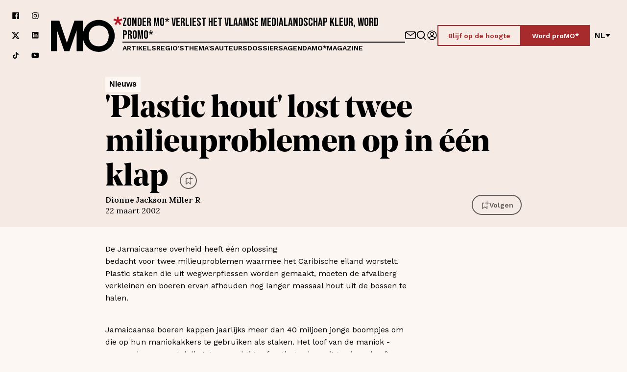

--- FILE ---
content_type: text/css
request_url: https://www.mo.be/_next/static/css/039d09b9d58b6129.css
body_size: 3160
content:
.NewsletterSection_NewsletterSection__WeVKe{background-color:var(--color-soft-brown)}.NewsletterSection_Container__r9NTN{grid-template-columns:1fr;align-items:center}.NewsletterSection_Container__r9NTN,.NewsletterSection_Container__r9NTN .NewsletterSection_Content__Bfdyu{display:grid;grid-gap:var(--space-m);gap:var(--space-m)}@media(min-width:768px){.NewsletterSection_Container__r9NTN{grid-template-columns:300px 1fr;gap:var(--space-xxxxl)}}@media(min-width:1024px){.NewsletterSection_Container__r9NTN{grid-template-columns:465px 1fr;gap:var(--space-xxxxl)}}.NewsletterSection_Image__bjPSO{padding:var(--space-l)}@media(min-width:768px){.NewsletterSection_Image__bjPSO{padding:var(--space-xl)}}.Section_Section__HSDj1{padding:var(--space-xl) 0}@media(min-width:768px){.Section_Section__HSDj1{padding:var(--space-xxxl) 0}}.Section_Section__HSDj1.Section_SoftBrown__8O5to{background-color:var(--color-soft-brown)}.Section_Section__HSDj1.Section_NoPaddingTop__0PvlF{padding-top:0}.Section_Section__HSDj1.Section_NoPaddingBottom__UCsuN{padding-bottom:0}.AuthorBanner_Background__rSl0E.AuthorBanner_Wrapper__mDXO6{background:var(--color-background)}.AuthorBanner_Beige__RN2dY.AuthorBanner_Wrapper__mDXO6{background:var(--color-soft-brown)}.AuthorBanner_Blue__U1oDr.AuthorBanner_Wrapper__mDXO6{background:var(--color-blue)}.AuthorBanner_Brown__9D8Xc.AuthorBanner_Wrapper__mDXO6{background:var(--color-brown)}.AuthorBanner_Green__imsAL.AuthorBanner_Wrapper__mDXO6{background:var(--color-green)}.AuthorBanner_Grey__mbBLI.AuthorBanner_Wrapper__mDXO6{background:var(--color-extra-jade)}.AuthorBanner_Purple__PRYRp.AuthorBanner_Wrapper__mDXO6{background:var(--color-purple)}.AuthorBanner_Verde__pfO8r.AuthorBanner_Wrapper__mDXO6{background:var(--color-verde)}.AuthorBanner_DirtyBrown__r629D.AuthorBanner_Wrapper__mDXO6{background:var(--color-dirty-brown)}.AuthorBanner_Wrapper__mDXO6{display:flex;flex-flow:row wrap;gap:var(--space-s);align-items:center;container-type:inline-size}.AuthorBanner_Wrapper__mDXO6 .AuthorBanner_Author___NGnB{display:flex;flex-grow:1;gap:var(--space-m);align-items:center}.AuthorBanner_Wrapper__mDXO6 .AuthorBanner_ProfileImage__Lks7Y{flex-shrink:0}.AuthorBanner_Wrapper__mDXO6 .AuthorBanner_ProfileImage__Lks7Y img{width:50px;border-radius:50%}@media(min-width:768px){.AuthorBanner_Wrapper__mDXO6 .AuthorBanner_ProfileImage__Lks7Y img{width:60px}}.AuthorBanner_Inner__m89H4{display:flex;flex-flow:row wrap;gap:var(--space-m);align-items:center}.AuthorBanner_TextWrapper__oyrUv a,.AuthorBanner_TextWrapper__oyrUv p{font-family:var(--font-family-serif);font-size:var(--fontsize-body-s);line-height:130%}@media(min-width:768px){.AuthorBanner_TextWrapper__oyrUv a,.AuthorBanner_TextWrapper__oyrUv p{font-size:var(--fontsize-body-m)}}.AuthorBanner_TextWrapper__oyrUv a{color:var(--color-red);font-weight:500;text-decoration:underline}.AuthorBanner_TextWrapper__oyrUv a:focus,.AuthorBanner_TextWrapper__oyrUv a:hover{text-decoration:none}.AuthorBanner_Name__gbnRY{display:flex;flex-flow:row wrap;gap:var(--space-xxs);font-weight:600;line-height:130%}.AuthorBanner_Name__gbnRY p{font-size:var(--fontsize-body-m)}.AuthorBanner_Name__gbnRY a,.AuthorBanner_Name__gbnRY p{font-weight:600;line-height:130%}.AuthorBanner_Meta__5KiP2{margin-top:2px}.AuthorBanner_WrapperSmall__L2lEY .AuthorBanner_Author___NGnB{display:flex;gap:var(--space-s);align-items:center}.AuthorBanner_WrapperSmall__L2lEY .AuthorBanner_Author___NGnB .AuthorBanner_ProfileImage__Lks7Y img{width:45px;border-radius:50%}.AuthorBanner_WrapperSmall__L2lEY .AuthorBanner_Author___NGnB .AuthorBanner_Name__gbnRY{font-family:var(--font-family-sans-serif);text-transform:uppercase;font-weight:500}.MagazineHero_Wrapper__XX41Z{margin-bottom:var(--space-m)}@media(min-width:768px){.MagazineHero_Wrapper__XX41Z{margin-bottom:var(--space-l)}}.MagazineHero_Wrapper__XX41Z:after{content:"";display:block;width:100%;height:var(--space-xxl);background:var(--color-background)}.MagazineHero_Wrapper__XX41Z .MagazineHero_Container__ztDZy{display:flex;flex-direction:column-reverse;padding-bottom:var(--space-xl)}@media(min-width:768px){.MagazineHero_Wrapper__XX41Z .MagazineHero_Container__ztDZy{display:grid;grid-template-columns:380px 1fr;grid-gap:var(--space-xxl);gap:var(--space-xxl);align-items:flex-end;padding-bottom:0}}@media(min-width:1040px){.MagazineHero_Wrapper__XX41Z .MagazineHero_Container__ztDZy{gap:var(--space-xxxl)}}.MagazineHero_Wrapper__XX41Z .MagazineHero_Container__ztDZy .MagazineHero_ImageWrapper__wxwf1{margin-bottom:calc(var(--space-xxxxl)*-1)}.MagazineHero_Wrapper__XX41Z .MagazineHero_TextWrapper__LLTk8{display:flex;flex-direction:column;gap:var(--space-xs);justify-content:center;max-width:700px}.MagazineHero_Wrapper__XX41Z .MagazineHero_TextWrapper__LLTk8 .MagazineHero_Edition__oKVxi{margin-bottom:var(--space-xxxs);color:var(--color-red);font-family:var(--font-family-serif);font-size:var(--fontsize-body-l);font-weight:700}@media(min-width:768px){.MagazineHero_Wrapper__XX41Z .MagazineHero_TextWrapper__LLTk8 .MagazineHero_Edition__oKVxi{margin-bottom:var(--space-m);font-size:2.2rem}}.MagazineHero_Wrapper__XX41Z .MagazineHero_TextWrapper__LLTk8 .MagazineHero_HeadingSubtitle__uAAug{font-family:var(--font-family-serif);font-weight:700;font-size:var(--fontsize-body-m)}@media(min-width:768px){.MagazineHero_Wrapper__XX41Z .MagazineHero_TextWrapper__LLTk8 .MagazineHero_HeadingSubtitle__uAAug{margin-bottom:var(--space-m);font-size:var(--fontsize-body-l)}}.MagazineHero_Wrapper__XX41Z .MagazineHero_TextWrapper__LLTk8 .MagazineHero_Heading__I6Uag{line-height:100%}.EventHero_Background__KjDQ9.EventHero_Wrapper__DBAY5{background:var(--color-background)}.EventHero_Beige__86u2t.EventHero_Wrapper__DBAY5{background:var(--color-soft-brown)}.EventHero_Blue__2XEfp.EventHero_Wrapper__DBAY5{background:var(--color-blue)}.EventHero_Brown__YLiq4.EventHero_Wrapper__DBAY5{background:var(--color-brown)}.EventHero_Green__tpM0F.EventHero_Wrapper__DBAY5{background:var(--color-green)}.EventHero_Grey__ddEAT.EventHero_Wrapper__DBAY5{background:var(--color-extra-jade)}.EventHero_Purple__oTfVl.EventHero_Wrapper__DBAY5{background:var(--color-purple)}.EventHero_Verde__I9D29.EventHero_Wrapper__DBAY5{background:var(--color-verde)}.EventHero_DirtyBrown__kbDNL.EventHero_Wrapper__DBAY5{background:var(--color-dirty-brown)}.EventHero_Wrapper__DBAY5{margin-bottom:var(--space-l)}@media(min-width:768px){.EventHero_Wrapper__DBAY5{margin-bottom:var(--space-xxl)}}.EventHero_Container__1tlOI{display:grid;grid-gap:var(--space-l);gap:var(--space-l);padding-top:var(--space-l)}@media(min-width:768px){.EventHero_Container__1tlOI{grid-template-columns:3fr 3fr;gap:var(--space-m)}}@media(min-width:1000px){.EventHero_Container__1tlOI{grid-template-columns:4fr 3fr}}.EventHero_TextWrapper__zFJJa{display:flex;flex-direction:column;justify-content:center}@media(min-width:768px){.EventHero_TextWrapper__zFJJa{padding:var(--space-xxxl) 0}}.EventHero_SubHeading__k1g9i{margin-bottom:var(--space-m);color:var(--color-red);font-size:var(--fontsize-body-m);font-family:var(--font-family-serif);font-weight:600}@media(min-width:768){.EventHero_SubHeading__k1g9i{font-size:var(--fontsize-body-xl)}}.EventHero_Image__PvWnX{display:flex;align-items:flex-end;margin-bottom:calc(-1*var(--space-xl))}@media(min-width:768px){.EventHero_Image__PvWnX{margin-bottom:calc(-1*var(--space-xxxl))}}.AuthorHero_Wrapper__NfpUY{position:relative}.AuthorHero_Wrapper__NfpUY:after{content:"";display:block;width:100%;height:0;background:var(--color-background)}@media(min-width:768px){.AuthorHero_Wrapper__NfpUY:after{height:var(--space-xxl)}}.AuthorHero_Wrapper__NfpUY .AuthorHero_Container__rYh4o{display:grid;grid-gap:var(--space-m);gap:var(--space-m);align-items:center;justify-items:center;padding:var(--space-xl) 0}@media(min-width:768px){.AuthorHero_Wrapper__NfpUY .AuthorHero_Container__rYh4o{grid-template-columns:200px 1fr auto;gap:var(--space-xl);justify-items:normal}}@media(min-width:1000px){.AuthorHero_Wrapper__NfpUY .AuthorHero_Container__rYh4o{grid-template-columns:260px 1fr auto}}.AuthorHero_Wrapper__NfpUY .AuthorHero_Container__rYh4o .AuthorHero_TextWrapper__zq5co{position:relative;text-align:center}@media(min-width:768px){.AuthorHero_Wrapper__NfpUY .AuthorHero_Container__rYh4o .AuthorHero_TextWrapper__zq5co{padding-top:var(--space-xxxl);text-align:left}}.AuthorHero_Wrapper__NfpUY .AuthorHero_Container__rYh4o .AuthorHero_TextWrapper__zq5co .AuthorHero_Role__G1g_r{font-size:var(--fontsize-body-l);font-family:var(--font-family-serif)}@media(min-width:768px){.AuthorHero_Wrapper__NfpUY .AuthorHero_Container__rYh4o .AuthorHero_TextWrapper__zq5co .AuthorHero_Role__G1g_r{font-size:2.2rem}}.AuthorHero_Wrapper__NfpUY .AuthorHero_Container__rYh4o .AuthorHero_ImageWrapper__r_d4j{align-self:center;max-width:200px;margin-bottom:0}@media(min-width:768px){.AuthorHero_Wrapper__NfpUY .AuthorHero_Container__rYh4o .AuthorHero_ImageWrapper__r_d4j{max-width:none}}.AuthorHero_Wrapper__NfpUY .AuthorHero_Container__rYh4o .AuthorHero_ImageWrapper__r_d4j img{border:2px solid var(--color-white);border-radius:50%}@media(min-width:768px){.AuthorHero_Wrapper__NfpUY .AuthorHero_Container__rYh4o .AuthorHero_ImageWrapper__r_d4j{margin-bottom:calc(var(--space-xxxl)*-1)}}.AuthorHero_Wrapper__NfpUY .AuthorHero_Container__rYh4o .AuthorHero_ImagePlaceholder__j7slQ{background-color:var(--color-white)}@media(min-width:768px){.AuthorHero_Wrapper__NfpUY .AuthorHero_Container__rYh4o .AuthorHero_ButtonWrapper__Peh0e{padding-top:calc(var(--space-xl) + var(--space-xxxl))}}.PageHero_Wrapper__kn37M{display:flex;align-items:center;flex-direction:column;gap:var(--space-s);padding:var(--space-l) 0 var(--space-xl);text-align:center}@media(min-width:768px){.PageHero_Wrapper__kn37M{padding:var(--space-xxl) 0 var(--space-xxxl)}}.PageHero_Wrapper__kn37M .PageHero_Intro__4CZ8W *{font-size:var(--fontsize-body-xl);font-family:var(--font-family-serif)}@media(min-width:768px){.PageHero_Wrapper__kn37M .PageHero_Intro__4CZ8W *{font-size:var(--fontsize-subheading)}}.ArticleBody_Intro__OeWce{margin:var(--space-m) 0}@media(min-width:768px){.ArticleBody_Intro__OeWce{margin:var(--space-xl) 0 var(--space-m)}}.ArticleBody_Date__Kgfi3{display:flex;align-items:center;margin-bottom:var(--space-l);font-family:var(--font-family-serif)}@media(min-width:768px){.ArticleBody_Date__Kgfi3{font-size:var(--fontsize-body-l)}}.ArticleBody_Divider__UIKa7{display:inline-block;width:4px;height:4px;margin:0 var(--space-xs);border-radius:50%;background-color:var(--color-black)}.ArticleBody_TagsWrapper__oDMdY{display:none;margin-top:var(--space-xl)}@media(min-width:768px){.ArticleBody_TagsWrapper__oDMdY{display:block;margin-top:var(--space-xxl)}}.ArticleBody_Content__3y9ik{margin-top:var(--space-xl)}@media(min-width:768px){.ArticleBody_Content__3y9ik{margin-top:var(--space-xxl)}.ArticleBody_BottomTagsWrapper__E96_o.ArticleBody_HasSideBar__PgfMS{display:none}}.SidebarLayout_SidebarLayout__wduxJ{margin-bottom:var(--space-l)}@media(max-width:767px){.SidebarLayout_SidebarLayout__wduxJ{display:flex;flex-direction:column}}.SidebarLayout_SidebarLayout__wduxJ.SidebarLayout_HasSidebar__d_JMn:after{content:"";display:table;clear:both}.SidebarLayout_SidebarLayout__wduxJ.SidebarLayout_HasSidebar__d_JMn>:last-child{margin-top:var(--space-m)}@media(min-width:768px){.SidebarLayout_SidebarLayout__wduxJ.SidebarLayout_HasSidebar__d_JMn>:first-child{float:right;margin-left:var(--space-xl)}.SidebarLayout_SidebarLayout__wduxJ.SidebarLayout_HasSidebar__d_JMn>:last-child{margin-top:0}}.SidebarLayout_Sidebar__WVBSu{max-width:100%;margin-top:var(--space-m)}@media(min-width:768px){.SidebarLayout_Sidebar__WVBSu{width:450px;max-width:calc(50% - var(--space-l)*2);margin-top:0}}@media(min-width:1024px){.SidebarLayout_Sidebar__WVBSu{max-width:calc(50% - var(--space-l)*4)}}.Intro_Intro__eFXgo{margin-bottom:var(--space-xs);font-family:var(--font-family-sans-serif);font-weight:500}@media(min-width:768px){.Intro_Intro__eFXgo{margin-bottom:var(--space-m);font-size:var(--fontsize-body-xl)!important}}.Intro_Intro__eFXgo.Intro_LargeText__UlD6r{font-weight:500;font-family:var(--font-family-serif)}@media(min-width:768px){.Intro_Intro__eFXgo.Intro_LargeText__UlD6r{font-size:var(--fontsize-subheading)}}.Tabs_Background__YQJWu.Tabs_TabsWrapper__Jchyx{background:var(--color-background)}.Tabs_Beige__J7jen.Tabs_TabsWrapper__Jchyx{background:var(--color-soft-brown)}.Tabs_Blue__xZAKb.Tabs_TabsWrapper__Jchyx{background:var(--color-blue)}.Tabs_Brown__y1Eou.Tabs_TabsWrapper__Jchyx{background:var(--color-brown)}.Tabs_Green__x4n3E.Tabs_TabsWrapper__Jchyx{background:var(--color-green)}.Tabs_Grey__M8cFw.Tabs_TabsWrapper__Jchyx{background:var(--color-extra-jade)}.Tabs_Purple__rBymO.Tabs_TabsWrapper__Jchyx{background:var(--color-purple)}.Tabs_Verde__JOQeb.Tabs_TabsWrapper__Jchyx{background:var(--color-verde)}.Tabs_DirtyBrown__W8jxo.Tabs_TabsWrapper__Jchyx{background:var(--color-dirty-brown)}.Tabs_TabsWrapper__Jchyx{position:relative;z-index:var(--stack-above);display:flex;flex-direction:column;justify-content:flex-end;min-height:50px;margin-top:calc(-1*var(--space-m));margin-bottom:var(--space-xl)}@media(min-width:768px){.Tabs_TabsWrapper__Jchyx{margin-top:calc(-1*var(--space-xl));margin-bottom:var(--space-xxl)}}.Tabs_Wrapper__Y1o5K{position:relative;width:100%;box-shadow:inset 0 -1px 0 var(--color-black-a-10)}.Tabs_TabList___E05g{display:flex;gap:var(--space-l);align-items:center;justify-content:flex-start;overflow-x:auto;width:calc(100% - var(--space-l));padding-right:var(--space-l);list-style:none}.Tabs_TabList___E05g a,.Tabs_TabList___E05g button{white-space:nowrap}.Tabs_TabList___E05g.Tabs_IsCentered__ueadZ{justify-content:center}.Tabs_ArrowWrapper__5acB2{position:absolute;right:0;bottom:var(--space-s)}.Tabs_ArrowWrapper__5acB2 svg{width:20px;cursor:pointer}.Tabs_TabPanel__s2EKv{display:none;padding:var(--space-m) 0}.Tabs_TabPanel__s2EKv.Tabs_IsVisible__8eS_w{display:block}.Tab_TabWrapper__BRx9E{position:relative;display:flex;padding:var(--space-m) 0}.Tab_TabWrapper__BRx9E .Tab_Tab__XCAO2{display:block;cursor:pointer;font-weight:500}.Tab_TabWrapper__BRx9E .Tab_Tab__XCAO2:first-child{margin-left:4px}.Tab_TabWrapper__BRx9E.Tab_IsActive__kNPQG:after{content:"";position:absolute;right:0;bottom:0;left:0;width:100%;height:3px;background-color:var(--color-red)}.MultiFilter_Background__Ots5V.MultiFilter_Wrapper__Egyf4{background:var(--color-background)}.MultiFilter_Beige__AxF5p.MultiFilter_Wrapper__Egyf4{background:var(--color-soft-brown)}.MultiFilter_Blue__L5_Jj.MultiFilter_Wrapper__Egyf4{background:var(--color-blue)}.MultiFilter_Brown__tXh8O.MultiFilter_Wrapper__Egyf4{background:var(--color-brown)}.MultiFilter_Green__gDmXq.MultiFilter_Wrapper__Egyf4{background:var(--color-green)}.MultiFilter_Grey__pM7Hy.MultiFilter_Wrapper__Egyf4{background:var(--color-extra-jade)}.MultiFilter_Purple__UhotX.MultiFilter_Wrapper__Egyf4{background:var(--color-purple)}.MultiFilter_Verde__d9goJ.MultiFilter_Wrapper__Egyf4{background:var(--color-verde)}.MultiFilter_DirtyBrown__cQ_tc.MultiFilter_Wrapper__Egyf4{background:var(--color-dirty-brown)}.MultiFilter_Wrapper__Egyf4{position:relative;z-index:var(--stack-above);display:flex;flex-direction:column;justify-content:flex-end;min-height:50px;margin-top:calc(-1*var(--space-m));margin-bottom:var(--space-xl)}@media(min-width:768px){.MultiFilter_Wrapper__Egyf4{margin-bottom:var(--space-xxl)}}.MultiFilter_MultiFilter__1h_0W{display:flex;flex-direction:column;gap:var(--space-xs);align-items:flex-start;padding:0 0 var(--space-l)}@media(min-width:768px){.MultiFilter_MultiFilter__1h_0W{flex-direction:row-reverse}}.MultiFilter_MultiFilter__1h_0W .MultiFilter_Container__0zfFr{overflow:hidden;width:100%;transition:height var(--animation-speed-in-md) var(--animation-transition)}@media(min-width:768px){.MultiFilter_MultiFilter__1h_0W .MultiFilter_Container__0zfFr{display:grid;grid-template-columns:1fr auto;grid-gap:var(--space-xs);gap:var(--space-xs);align-items:start}}.MultiFilter_MultiFilter__1h_0W .MultiFilter_Container__0zfFr .MultiFilter_TagWrapper__PXk8E{display:flex;flex-wrap:wrap;gap:var(--space-xxs);list-style:none}.MultiFilter_ToggleButton__c5wl_{display:flex;flex-shrink:0;gap:5px;align-items:center;height:35px;margin-top:var(--space-xxs);padding:0 var(--space-s);background:var(--color-cacao);color:var(--color-background);cursor:pointer;font-size:var(--fontsize-body-m)}.MultiFilter_ToggleButton__c5wl_ svg{width:12px;padding-top:5px;fill:var(--color-background);transform-origin:50% 60%;transition:transform var(--animation-speed-out-md) var(--animation-transition)}.MultiFilter_IsOpen__m5GQb .MultiFilter_ToggleButton__c5wl_ svg{transform:rotate(180deg);transition:transform var(--animation-speed-in-md) var(--animation-transition)}.FilterTag_Tag__6ZR_W{height:35px;padding:0 var(--space-s);background:var(--color-background);box-shadow:inset 0 0 0 1px var(--color-extra-jade);cursor:pointer;font-size:var(--fontsize-body-m)}.FilterTag_Tag__6ZR_W:hover{background:var(--color-background-a-80)}.FilterTag_Tag__6ZR_W.FilterTag_Active__XHvZn{background:var(--color-cacao);color:var(--color-background);font-weight:500}.Card_Card__cP5rG{padding:var(--space-xl)}@media(min-width:768px){.Card_Card__cP5rG{padding:var(--space-xxl)}}.Card_Card__cP5rG.Card_Red__8ItGZ{background-color:var(--color-red);color:var(--color-white)}.Card_Card__cP5rG.Card_Black__tsqZ6{background-color:var(--color-black);color:var(--color-white)}.Card_Card__cP5rG p{font-family:var(--font-family-serif);font-size:var(--fontsize-body-m)}.Card_Card__cP5rG p a{text-decoration:underline}.Card_Card__cP5rG p a:focus,.Card_Card__cP5rG p a:hover{text-decoration:none}.Card_Title__fGoDP{margin-bottom:var(--space-s);font-size:var(--fontsize-heading-4)}.Card_List__5FXQV{display:flex;flex-direction:column;gap:var(--space-xs);margin-top:var(--space-l);list-style:none}.Card_Link__nnN80{display:flex;gap:var(--space-s);align-items:center}.Card_Link__nnN80:focus,.Card_Link__nnN80:hover{text-decoration:underline}